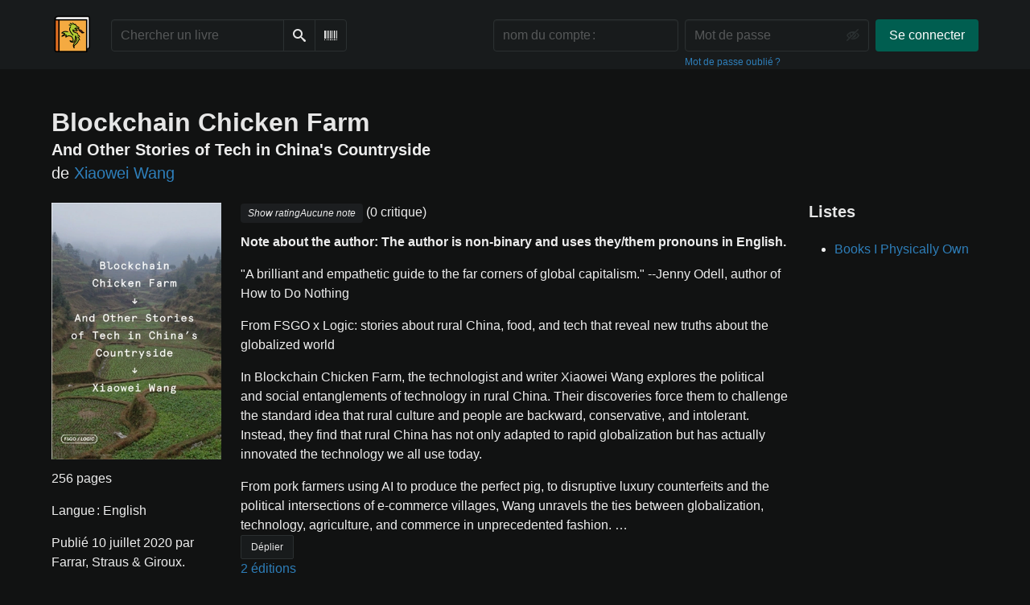

--- FILE ---
content_type: text/html; charset=utf-8
request_url: https://lire.boitam.eu/book/6387/s/blockchain-chicken-farm
body_size: 7318
content:





<!DOCTYPE html>
<html lang="fr">
<head>
    <title>Blockchain Chicken Farm - lire.boitam.eu</title>
    <meta name="viewport" content="width=device-width, initial-scale=1">
    <link href="https://lire-media.boitam.eu/static/css/themes/bookwyrm-dark.css" rel="stylesheet" type="text/css" />

    <link rel="search" type="application/opensearchdescription+xml" href="/opensearch.xml" title="Recherche lire.boitam.eu" />

    <link rel="shortcut icon" type="image/x-icon" href="https://lire-media.boitam.eu/images/logos/lire_dragon_tiny_pmBwiUm.png">
    <link rel="apple-touch-icon" href="https://lire-media.boitam.eu/images/logos/lire_dragon_regular.png">
    <link rel="manifest" href="/manifest.json" />

    
    
    



    <meta name="twitter:card" content="summary_large_image">
    <meta name="twitter:image" content="https://lire-media.boitam.eu/images/previews/covers/6387-b8a7dbe0-197a-4c7c-87d8-e73b8bc970e0.jpg">
    <meta name="og:image" content="https://lire-media.boitam.eu/images/previews/covers/6387-b8a7dbe0-197a-4c7c-87d8-e73b8bc970e0.jpg">


<meta name="twitter:title" content="Blockchain Chicken Farm - lire.boitam.eu">
<meta name="og:title" content="Blockchain Chicken Farm - lire.boitam.eu">


<meta name="twitter:description" content="&lt;b&gt;Note about the author: The author is non-binary and uses they/them pronouns in English.&lt;/b&gt;

&quot;A brilliant and empathetic guide to the far corners of global capitalism.&quot; --Jenny Odell, author of How to Do Nothing

From FSGO x Logic: stories about rural China, food, and tech that reveal new truths about the globalized world

In Blockchain Chicken Farm, the technologist and writer Xiaowei Wang explores the political and social entanglements of technology in rural China. Their discoveries force them to challenge the standard idea that rural culture and people are backward, conservative, and intolerant. Instead, they find that rural China has not only adapted to rapid globalization but has actually innovated the technology we all use today.

From pork farmers using AI to produce the perfect pig, to disruptive luxury counterfeits and the political intersections of e-commerce villages, Wang unravels the ties between globalization, technology, agriculture, and commerce in unprecedented fashion. Accompanied by humorous “Sinofuturist” recipes that frame meals as they transform under new technology, Blockchain Chicken Farm is an original and probing look into innovation, connectivity, and collaboration in the digitized rural world.

FSG Originals × Logic dissects the way technology functions in everyday lives. The titans of Silicon Valley, for all their utopian imaginings, never really had our best interests at heart: recent threats to democracy, truth, privacy, and safety, as a result of tech’s reckless pursuit of progress, have shown as much. We present an alternate story, one that delights in capturing technology in all its contradictions and innovation, across borders and socioeconomic divisions, from history through the future, beyond platitudes and PR hype, and past doom and gloom. Our collaboration features four brief but provocative forays into the tech industry’s many worlds, and aspires to incite fresh conversations about technology focused on nuanced and accessible explorations of the emerging tools that reorganize and redefine life today.">
<meta name="og:description" content="&lt;b&gt;Note about the author: The author is non-binary and uses they/them pronouns in English.&lt;/b&gt;

&quot;A brilliant and empathetic guide to the far corners of global capitalism.&quot; --Jenny Odell, author of How to Do Nothing

From FSGO x Logic: stories about rural China, food, and tech that reveal new truths about the globalized world

In Blockchain Chicken Farm, the technologist and writer Xiaowei Wang explores the political and social entanglements of technology in rural China. Their discoveries force them to challenge the standard idea that rural culture and people are backward, conservative, and intolerant. Instead, they find that rural China has not only adapted to rapid globalization but has actually innovated the technology we all use today.

From pork farmers using AI to produce the perfect pig, to disruptive luxury counterfeits and the political intersections of e-commerce villages, Wang unravels the ties between globalization, technology, agriculture, and commerce in unprecedented fashion. Accompanied by humorous “Sinofuturist” recipes that frame meals as they transform under new technology, Blockchain Chicken Farm is an original and probing look into innovation, connectivity, and collaboration in the digitized rural world.

FSG Originals × Logic dissects the way technology functions in everyday lives. The titans of Silicon Valley, for all their utopian imaginings, never really had our best interests at heart: recent threats to democracy, truth, privacy, and safety, as a result of tech’s reckless pursuit of progress, have shown as much. We present an alternate story, one that delights in capturing technology in all its contradictions and innovation, across borders and socioeconomic divisions, from history through the future, beyond platitudes and PR hype, and past doom and gloom. Our collaboration features four brief but provocative forays into the tech industry’s many worlds, and aspires to incite fresh conversations about technology focused on nuanced and accessible explorations of the emerging tools that reorganize and redefine life today.">



    
</head>
<body>

<nav class="navbar" aria-label="main navigation">
    <div class="container">
        
        
        <div class="navbar-brand">
            <a class="navbar-item" href="/">
                <img class="image logo" src="https://lire-media.boitam.eu/images/logos/lire_dragon_small_6ZtX6Nt.png" alt="lire.boitam.eu page d’accueil" loading="lazy" decoding="async">
            </a>
            <form class="navbar-item column is-align-items-start pt-5" action="/search">
                <div class="field has-addons">
                    <div class="control">
                        
                            
                        
                        <input aria-label="Chercher un livre" id="tour-search" class="input" type="text" name="q" placeholder="Chercher un livre" value="" spellcheck="false">
                    </div>
                    <div class="control">
                        <button class="button" type="submit">
                            <span class="icon icon-search" title="Chercher">
                                <span class="is-sr-only">Chercher</span>
                            </span>
                        </button>
                    </div>
                    <div class="control">
                        <button class="button" type="button" data-modal-open="barcode-scanner-modal">
                            <span class="icon icon-barcode" title="Scanner le code-barres" id="tour-barcode">
                                <span class="is-sr-only">Scanner le code-barres</span>
                            </span>
                        </button>
                    </div>
                </div>
            </form>
            

<div class="modal " id="barcode-scanner-modal">
    <div class="modal-background" data-modal-close></div>
    <div class="modal-card" role="dialog" aria-modal="true" tabindex="-1" aria-described-by="barcode-scanner-modal_header">
        <header class="modal-card-head">
            <h2 class="modal-card-title mb-0" id="barcode-scanner-modal_header">
                
    
        Scanner le code-barres
    

            </h2>
            <button
                type="button"
                class="delete"
                aria-label="Fermer"
                data-modal-close
            ></button>
        </header>

        
        <section class="modal-card-body">
            
    <div class="block">
        <div id="barcode-scanner"></div>
    </div>

    <div id="barcode-camera-list" class="select is-small">
        <select>
        </select>
    </div>
    <template id="barcode-grant-access">
        <span class="icon icon-lock"></span>
        <span class="is-size-5">En attente de la caméra…</span><br/>
        <span>Autorisez l’accès à l’appareil photo pour scanner le code‑barres d’un livre.</span>
    </template>
    <template id="barcode-access-denied">
        <span class="icon icon-warning"></span>
        <span class="is-size-5">Access denied</span><br/>
        <span>Impossible d’accéder à la caméra</span>
    </template>
    <template id="barcode-scanning">
        <span class="icon icon-barcode"></span>
        <span class="is-size-5">Scan en cours…</span><br/>
        <span>Alignez le code‑barres de votre livre avec l’appareil photo.</span><span class="isbn"></span>
    </template>
    <template id="barcode-found">
        <span class="icon icon-check"></span>
        <span class="is-size-5">ISBN scanné</span><br/>
        Recherche du livre : <span class="isbn"></span>...
    </template>
    <div id="barcode-status" class="block"></div>

        </section>
        <footer class="modal-card-foot">
            
    <button class="button" type="button" data-modal-close>Annuler</button>

        </footer>
        
    </div>
    <button
        type="button"
        class="modal-close is-large"
        aria-label="Fermer"
        data-modal-close
    ></button>
</div>


            <button
                type="button"
                tabindex="0"
                class="navbar-burger pulldown-menu my-4 is-flex-touch is-align-items-center is-justify-content-center"
                data-controls="main_nav"
                aria-expanded="false"
                aria-label="Menu de navigation principal "
            >
                <i class="icon-dots-three-vertical" aria-hidden="true"></i>

                <strong
                    class="is-hidden  tag is-small px-1"
                    data-poll-wrapper
                >
                    <span class="is-sr-only">Notifications</span>
                    <strong data-poll="notifications" class="has-text-white">
                        
                    </strong>
                </strong>
            </button>
        </div>
        <div class="navbar-menu" id="main_nav">
            <div class="navbar-start" id="tour-navbar-start">
                
            </div>

            <div class="navbar-end">
            
                <div class="navbar-item pt-5 pb-0">
                    
                    <div class="columns">
                        <div class="column">
                            <form name="login" method="post" action="/login?next=/book/6387/s/blockchain-chicken-farm">
                                <input type="hidden" name="csrfmiddlewaretoken" value="w2MSPVCkmhA8di7aV48hqX5pJsk73lO2GfQa9q3MV2DhKcb2huXoV5rU7qeGrpqD">
                                <div class="columns is-variable is-1">
                                    <div class="column">
                                        <label class="is-sr-only" for="id_localname">Nom du compte :</label>
                                        <input type="text" name="localname" maxlength="150" class="input" required="" id="id_localname" placeholder="nom du compte :">
                                    </div>
                                    <div class="column">
                                        <label class="is-sr-only" for="id_password">Mot de passe :</label>
                                        <div class="control has-icons-right">
                                            <input type="password" name="password" maxlength="128" class="input" required="" id="id_password" placeholder="Mot de passe">
                                            <span data-password-icon data-for="id_password" class="icon is-right is-clickable">
                                                <button type="button" aria-controls="id_password" class="icon-eye-blocked" title="Afficher/Masquer le mot de passe"></button>
                                            </span>
                                        </div>
                                        <p class="help"><a href="/password-reset">Mot de passe oublié ?</a></p>
                                    </div>
                                    <div class="column is-narrow">
                                        <button class="button is-primary" type="submit">Se connecter</button>
                                    </div>
                                </div>
                            </form>
                        </div>
                        
                    </div>
                    
                </div>
                
            </div>
        </div>
        
        
    </div>
</nav>



<main class="section is-flex-grow-1">
    <div class="container">
        
            
            
            



<div class="block" itemscope itemtype="https://schema.org/Book">
    <div class="columns is-mobile">
        <div class="column">
            <h1 class="title" itemprop="name" dir="auto">
                Blockchain Chicken Farm
            </h1>

            
                <p class="subtitle title is-5">
                    
                        <meta
                            itemprop="alternativeHeadline"
                            content="And Other Stories of Tech in China&#x27;s Countryside"
                        >

                        <span class="has-text-weight-bold" dir="auto">
                            And Other Stories of Tech in China&#x27;s Countryside
                        </span>
                    

                    
                </p>
            

            
                <div class="subtitle" dir="auto">
                    de <a
        href="/author/847/s/xiaowei-wang"
        class="author "
        itemprop="author"
        itemscope
        itemtype="https://schema.org/Thing"
    ><span
        itemprop="name"
        >Xiaowei Wang</span></a>

                </div>
            
        </div>

        
    </div>

    <div class="columns">
        <div class="column is-one-fifth">
            

            
                <button type="button" data-modal-open="cover_show_modal" class="cover-container is-h-m-mobile is-relative">
                <picture class="cover-container is-h-m-mobile"><source
                        media="(max-width: 768px)"
                        type="image/webp"
                        srcset="https://lire-media.boitam.eu/images/thumbnails/covers/9e23a54e-fe09-4da9-bb03-5f4219f1acec/ac462bcfaa04286c78865a9787956245.webp"
                    /><source
                        media="(max-width: 768px)"
                        type="image/jpg"
                        srcset="https://lire-media.boitam.eu/images/thumbnails/covers/9e23a54e-fe09-4da9-bb03-5f4219f1acec/7cfd951782757b9ced03626c3be7c33b.jpeg"
                    /><source
                    type="image/webp"
                    srcset="https://lire-media.boitam.eu/images/thumbnails/covers/9e23a54e-fe09-4da9-bb03-5f4219f1acec/afa162a655f6be9831f8e4821d0f033c.webp"
                /><source
                    type="image/jpg"
                    srcset="https://lire-media.boitam.eu/images/thumbnails/covers/9e23a54e-fe09-4da9-bb03-5f4219f1acec/788ddaca1e331ec01d3de1c0449eed35.jpeg"
                /><img
                alt="Xiaowei Wang: Blockchain Chicken Farm (2020, Farrar, Straus &amp; Giroux)"
                class="book-cover"
                itemprop="thumbnailUrl"
                src="https://lire-media.boitam.eu/images/covers/9e23a54e-fe09-4da9-bb03-5f4219f1acec.jpeg"
            ></picture>

                    <span class="button-invisible-overlay has-text-centered">
                        Cliquez pour élargir
                    </span>
                </button>
                


<div class="modal" id="cover_show_modal">
    <div class="modal-background" data-modal-close></div><!-- modal background -->
    <div class="modal-card is-align-items-center" role="dialog" aria-modal="true" tabindex="-1" aria-label="Aperçu de la couverture">
        <div class="cover-container">
            <img class="book-cover" src="https://lire-media.boitam.eu/images/covers/9e23a54e-fe09-4da9-bb03-5f4219f1acec.jpeg" itemprop="thumbnailUrl" alt="" loading="lazy" decoding="async">
        </div>
    </div>
    <button type="button" data-modal-close class="modal-close is-large" aria-label="Fermer"></button>
</div>

            

            





            <div class="mb-3" id="tour-shelve-button">
                




            </div>

            <section class="is-clipped">
                
                    <div class="content">
                        <meta itemprop="numberOfPages" content="256"><p>
    
        256 pages
    
</p><meta itemprop="inLanguage" content="English"><p>
        
            Langue : English
        
    </p><meta
        itemprop="datePublished"
        content="2020-07-10"
    ><p><meta itemprop="publisher" content="Farrar, Straus &amp; Giroux">
        
    

    
    
        Publié 10 juillet 2020 par Farrar, Straus &amp; Giroux.
    
    
</p>

                    </div>

                    <div class="my-3">
                        <dl><div class="is-flex is-flex-wrap-wrap"><dt class="mr-1">ISBN :</dt><dd itemprop="isbn" class="mr-1" id="isbn_content">978-0-374-72125-1</dd><div><button class="button is-small" data-copywithtooltip data-content-id="isbn_content" data-tooltip-id="isbn_tooltip"><span class="icon icon-copy" title="Copier l’ISBN"><span class="is-sr-only">Copier l’ISBN</span></span></button><span class="copy-tooltip" id="isbn_tooltip">ISBN copié !</span></div></div></dl>

                    </div>
                

                
                
                <p>
                    <a href="https://openlibrary.org/books/OL29868346M" target="_blank" rel="nofollow noopener noreferrer">
                        Voir sur OpenLibrary
                    </a>
                    
                </p>
                
                
                
            </section>
        </div>

        <div class="column is-three-fifths">
            <div class="block">
                <div
                    class="field is-grouped"
                    itemprop="aggregateRating"
                    itemscope
                    itemtype="https://schema.org/AggregateRating"
                >
                    <meta itemprop="ratingValue" content="">
                    <meta itemprop="reviewCount" content="0">

                    <span>
                        <span class="stars tag"><button type="button" data-controls="rating-042cdd0d6-0066-4560-b4a1-3315eaac9ec9" id="rating-button-042cdd0d6-0066-4560-b4a1-3315eaac9ec9" aria-pressed="false" data-disappear><em>Show rating </em></button><span class="no-rating">Aucune note</span></span>


                        (0 critique)
                    </span>
                </div>

                
                    





    
        
            
                
                    <div id="hide_full_03d72fdef-3a22-42a3-9477-2380395f7aa6">
                        <div class="content" id="trimmed_03d72fdef-3a22-42a3-9477-2380395f7aa6">
                            <div dir="auto" class="preserve-whitespace"><p><b>Note about the author: The author is non-binary and uses they/them pronouns in English.</b></p>
<p>"A brilliant and empathetic guide to the far corners of global capitalism." --Jenny Odell, author of How to Do Nothing</p>
<p>From FSGO x Logic: stories about rural China, food, and tech that reveal new truths about the globalized world</p>
<p>In Blockchain Chicken Farm, the technologist and writer Xiaowei Wang explores the political and social entanglements of technology in rural China. Their discoveries force them to challenge the standard idea that rural culture and people are backward, conservative, and intolerant. Instead, they find that rural China has not only adapted to rapid globalization but has actually innovated the technology we all use today.</p>
<p>From pork farmers using AI to produce the perfect pig, to disruptive luxury counterfeits and the political intersections of e-commerce villages, Wang unravels the ties between globalization, technology, agriculture, and commerce in unprecedented fashion. …</p></div>

                            <div>
                            
                                
                                

<button
    
        type="button"
    
    class="button is-small hide-active"
    data-controls="full_03d72fdef-3a22-42a3-9477-2380395f7aa6"
    
    
    
    aria-pressed="false"
    
    >

    
    <span>Déplier</span>
    
</button>



                            
                            </div>
                        </div>
                    </div>
                    
                    <div id="full_03d72fdef-3a22-42a3-9477-2380395f7aa6" class="is-hidden">
                        <div class="content">
                            <div
                                dir="auto"
                                class="preserve-whitespace"
                                itemprop="abstract"
                            >
                                <p><b>Note about the author: The author is non-binary and uses they/them pronouns in English.</b></p>
<p>"A brilliant and empathetic guide to the far corners of global capitalism." --Jenny Odell, author of How to Do Nothing</p>
<p>From FSGO x Logic: stories about rural China, food, and tech that reveal new truths about the globalized world</p>
<p>In Blockchain Chicken Farm, the technologist and writer Xiaowei Wang explores the political and social entanglements of technology in rural China. Their discoveries force them to challenge the standard idea that rural culture and people are backward, conservative, and intolerant. Instead, they find that rural China has not only adapted to rapid globalization but has actually innovated the technology we all use today.</p>
<p>From pork farmers using AI to produce the perfect pig, to disruptive luxury counterfeits and the political intersections of e-commerce villages, Wang unravels the ties between globalization, technology, agriculture, and commerce in unprecedented fashion. Accompanied by humorous “Sinofuturist” recipes that frame meals as they transform under new technology, Blockchain Chicken Farm is an original and probing look into innovation, connectivity, and collaboration in the digitized rural world.</p>
<p>FSG Originals × Logic dissects the way technology functions in everyday lives. The titans of Silicon Valley, for all their utopian imaginings, never really had our best interests at heart: recent threats to democracy, truth, privacy, and safety, as a result of tech’s reckless pursuit of progress, have shown as much. We present an alternate story, one that delights in capturing technology in all its contradictions and innovation, across borders and socioeconomic divisions, from history through the future, beyond platitudes and PR hype, and past doom and gloom. Our collaboration features four brief but provocative forays into the tech industry’s many worlds, and aspires to incite fresh conversations about technology focused on nuanced and accessible explorations of the emerging tools that reorganize and redefine life today.</p>
                            </div>

                            <div>
                                
                                

<button
    
        type="button"
    
    class="button is-small hide-inactive"
    data-controls="full_03d72fdef-3a22-42a3-9477-2380395f7aa6"
    
    
    
    aria-pressed="false"
    
    >

    
    <span>Replier</span>
    
</button>



                            </div>
                        </div>
                    </div>
                    
                
            
        
    


                

                


                
                <p>
                    <a href="/book/6386/editions" id="tour-other-editions-link">
                        2 éditions
                    </a>
                </p>
                
            </div>

            
            <div class="block">
                
                
            </div>

            
            <div class="block" id="reviews">
                

                

                
                <div class="block">
                    
<nav class="pagination is-centered" aria-label="pagination">
    <a
        class="pagination-previous is-disabled"
        
        aria-hidden="true"
        >

        <span class="icon icon-arrow-left" aria-hidden="true"></span>
        
        Précédente
        
    </a>

    <a
        class="pagination-next is-disabled"
        
        aria-hidden="true"
        >

        
        Suivante
        
        <span class="icon icon-arrow-right" aria-hidden="true"></span>
    </a>

    
</nav>

                </div>
            </div>
        </div>
        <div class="column is-one-fifth is-clipped">
            

            

            
            <section class="content block is-clipped">
                <h2 class="title is-5">Listes</h2>
                <ul>
                
                    <li><a href="/list/84/s/books-i-physically-own">Books I Physically Own</a></li>
                
                </ul>

                
            </section>
            

            <section class="content block" id="tour-book-file-links">
                






            </section>
        </div>
    </div>

</div>


            
        
    </div>
</main>

<div role="region" aria-live="polite" id="live-messages">
    <p id="status-success-message" class="live-message is-sr-only is-hidden">Publié !</p>
    <p id="status-error-message" class="live-message notification is-danger p-3 pr-5 pl-5 is-hidden">Erreur lors de la publication</p>
</div>



<footer class="footer">
    <div class="container">
        <div class="columns">
            <div class="column is-2">
                <p>
                    <a href="/about">À propos de lire.boitam.eu</a>
                </p>
                
                <p>
                    <a href="mailto:lire@boitam.eu">Contacter l’administrateur du site</a>
                </p>
                
                <p>
                    <a href="https://docs.joinbookwyrm.com/">Documentation</a>
                </p>
                
            </div>
            <div class="column is-2">
                <p>
                    <a href ="/conduct">Code de conduite</a>
                </p>
                <p>
                    <a href ="/privacy">Politique de vie privée</a>
                </p>
                
            </div>
            <div class="column content">
                
                <p>
                Le code source de BookWyrm est librement disponible. Vous pouvez contribuer ou rapporter des problèmes sur <a href="https://github.com/bookwyrm-social/bookwyrm" target="_blank" rel="nofollow noopener noreferrer">GitHub</a>.
                </p>
            </div>
            
            <div class="column is-4">
                <p>Logo adapted from 📙+🐉 by <a href="https://openmoji.org/about/">OpenMoji</a>, and is shared under the same CC BY-SA 4.0 license as the originals.</p>
            </div>
            
        </div>
    </div>
</footer>



<script nonce="9K7b51PtaWRmfADrVu7w1A==">
    var csrf_token = 'w2MSPVCkmhA8di7aV48hqX5pJsk73lO2GfQa9q3MV2DhKcb2huXoV5rU7qeGrpqD';
</script>

<script src="https://lire-media.boitam.eu/static/js/bookwyrm.js?v=8a89cad7"></script>
<script src="https://lire-media.boitam.eu/static/js/localstorage.js?v=8a89cad7"></script>
<script src="https://lire-media.boitam.eu/static/js/status_cache.js?v=8a89cad7"></script>
<script src="https://lire-media.boitam.eu/static/js/vendor/quagga.min.js?v=8a89cad7"></script>
<script src="https://lire-media.boitam.eu/static/js/vendor/shepherd.min.js?v=8a89cad7"></script>
<script src="https://lire-media.boitam.eu/static/js/guided_tour.js?v=8a89cad7"></script>


<script src="https://lire-media.boitam.eu/static/js/tabs.js?v=8a89cad7"></script>
<script src="https://lire-media.boitam.eu/static/js/autocomplete.js?v=8a89cad7"></script>



</body>
</html>


--- FILE ---
content_type: text/javascript
request_url: https://lire-media.boitam.eu/static/js/bookwyrm.js?v=8a89cad7
body_size: 27487
content:
/* exported BookWyrm */
/* globals TabGroup, Quagga */

let BookWyrm = new (class {
    constructor() {
        this.MAX_FILE_SIZE_BYTES = 10 * 1000000;
        this.initOnDOMLoaded();
        this.initRecurringTasks();
        this.initEventListeners();
    }

    initEventListeners() {
        document
            .querySelectorAll("[data-controls]")
            .forEach((button) => button.addEventListener("click", this.toggleAction.bind(this)));

        document
            .querySelectorAll("[data-disappear]")
            .forEach((button) => button.addEventListener("click", this.hideSelf.bind(this)));

        document
            .querySelectorAll(".interaction")
            .forEach((button) => button.addEventListener("submit", this.interact.bind(this)));

        document
            .querySelectorAll(".hidden-form input")
            .forEach((button) => button.addEventListener("change", this.revealForm.bind(this)));

        document
            .querySelectorAll("[data-hides]")
            .forEach((button) => button.addEventListener("change", this.hideForm.bind(this)));

        document
            .querySelectorAll("[data-back]")
            .forEach((button) => button.addEventListener("click", this.back));

        document
            .querySelectorAll("[data-password-icon]")
            .forEach((button) =>
                button.addEventListener("click", this.togglePasswordVisibility.bind(this))
            );

        document
            .querySelectorAll('input[type="file"]')
            .forEach((node) => node.addEventListener("change", this.disableIfTooLarge.bind(this)));

        document
            .querySelectorAll("[data-modal-open]")
            .forEach((node) => node.addEventListener("click", this.handleModalButton.bind(this)));

        document.querySelectorAll("details.dropdown").forEach((node) => {
            node.addEventListener("toggle", this.handleDetailsDropdown.bind(this));
        });

        document
            .querySelector("#barcode-scanner-modal")
            .addEventListener("open", this.openBarcodeScanner.bind(this));

        document
            .querySelectorAll('form[name="register"]')
            .forEach((form) =>
                form.addEventListener("submit", (e) => this.setPreferredTimezone(e, form))
            );
    }

    /**
     * Execute code once the DOM is loaded.
     */
    initOnDOMLoaded() {
        const bookwyrm = this;

        window.addEventListener("DOMContentLoaded", function () {
            document.querySelectorAll(".tab-group").forEach((tabs) => new TabGroup(tabs));
            document
                .querySelectorAll('input[type="file"]')
                .forEach(bookwyrm.disableIfTooLarge.bind(bookwyrm));
            document.querySelectorAll("[data-copytext]").forEach(bookwyrm.copyText.bind(bookwyrm));
            document
                .querySelectorAll("[data-copywithtooltip]")
                .forEach(bookwyrm.copyWithTooltip.bind(bookwyrm));
            document
                .querySelectorAll(".modal.is-active")
                .forEach(bookwyrm.handleActiveModal.bind(bookwyrm));
        });
    }

    /**
     * Execute recurring tasks.
     */
    initRecurringTasks() {
        // Polling
        document.querySelectorAll("[data-poll]").forEach((liveArea) => this.polling(liveArea));
    }

    /**
     * Go back in browser history.
     *
     * @param  {Event} event
     * @return {undefined}
     */
    back(event) {
        event.preventDefault();
        history.back();
    }

    /**
     * Update a counter with recurring requests to the API
     *
     * @param  {Object} counter - DOM node
     * @param  {int}    delay   - frequency for polling in ms
     * @return {undefined}
     */
    polling(counter, delay) {
        const bookwyrm = this;

        delay = delay || 5 * 60 * 1000 + (Math.random() - 0.5) * 30 * 1000;

        setTimeout(
            function () {
                fetch("/api/updates/" + counter.dataset.poll)
                    .then((response) => response.json())
                    .then((data) => {
                        bookwyrm.updateCountElement(counter, data);
                        bookwyrm.polling(counter);
                    })
                    .catch(() => {
                        bookwyrm.polling(counter, delay * 1.1);
                    });
            },
            delay,
            counter
        );
    }

    /**
     * Update a counter.
     *
     * @param  {object} counter - DOM node
     * @param  {object} data    - json formatted response from a fetch
     * @return {undefined}
     */
    updateCountElement(counter, data) {
        let count = data.count;

        if (count === undefined) {
            return;
        }

        const currentCount = counter.innerText;
        const hasMentions = data.has_mentions;

        if (count != currentCount) {
            this.addRemoveClass(counter.closest("[data-poll-wrapper]"), "is-hidden", count < 1);
            counter.innerText = count;
            this.addRemoveClass(counter.closest("[data-poll-wrapper]"), "is-danger", hasMentions);
        }
    }

    /**
     * Show form.
     *
     * @param  {Event} event
     * @return {undefined}
     */
    revealForm(event) {
        let trigger = event.currentTarget;
        let hidden = trigger.closest(".hidden-form").querySelectorAll(".is-hidden")[0];

        if (hidden) {
            this.addRemoveClass(hidden, "is-hidden", !hidden);
        }
    }

    /**
     * Hide form.
     *
     * @param  {Event} event
     * @return {undefined}
     */
    hideForm(event) {
        let trigger = event.currentTarget;
        let targetId = trigger.dataset.hides;
        let visible = document.getElementById(targetId);

        this.addRemoveClass(visible, "is-hidden", true);
    }

    /**
     * Hide the element you just clicked
     *
     * @param {Event} event
     * @return {undefined}
     */
    hideSelf(event) {
        let trigger = event.currentTarget;

        this.addRemoveClass(trigger, "is-hidden", true);
    }

    /**
     * Execute actions on targets based on triggers.
     *
     * @param  {Event} event
     * @return {undefined}
     */
    toggleAction(event) {
        let trigger = event.currentTarget;

        if (!trigger.dataset.allowDefault || event.currentTarget == event.target) {
            event.preventDefault();
        }
        let pressed = trigger.getAttribute("aria-pressed") === "false";
        let targetId = trigger.dataset.controls;

        // Toggle pressed status on all triggers controlling the same target.
        document
            .querySelectorAll('[data-controls="' + targetId + '"]')
            .forEach((otherTrigger) =>
                otherTrigger.setAttribute(
                    "aria-pressed",
                    otherTrigger.getAttribute("aria-pressed") === "false"
                )
            );

        // @todo Find a better way to handle the exception.
        if (targetId && !trigger.classList.contains("pulldown-menu")) {
            let target = document.getElementById(targetId);

            this.addRemoveClass(target, "is-hidden", !pressed);
            this.addRemoveClass(target, "is-active", pressed);
        }

        // Show/hide pulldown-menus.
        if (trigger.classList.contains("pulldown-menu")) {
            this.toggleMenu(trigger, targetId);
        }

        // Show/hide container.
        let container = document.getElementById("hide_" + targetId);

        if (container) {
            this.toggleContainer(container, pressed);
        }

        // Check checkbox, if appropriate.
        let checkbox = trigger.dataset.controlsCheckbox;

        if (checkbox) {
            this.toggleCheckbox(checkbox, pressed);
        }

        // Toggle form disabled, if appropriate
        let disable = trigger.dataset.disables;

        if (disable) {
            this.toggleDisabled(disable, !pressed);
        }

        // Set focus, if appropriate.
        let focus = trigger.dataset.focusTarget;

        if (focus) {
            this.toggleFocus(focus);
        }

        return false;
    }

    /**
     * Show or hide menus.
     *
     * @param  {Event} event
     * @return {undefined}
     */
    toggleMenu(trigger, targetId) {
        let expanded = trigger.getAttribute("aria-expanded") == "false";

        trigger.setAttribute("aria-expanded", expanded);

        if (targetId) {
            let target = document.getElementById(targetId);

            this.addRemoveClass(target, "is-active", expanded);
        }
    }

    /**
     * Show or hide generic containers.
     *
     * @param  {object}  container - DOM node
     * @param  {boolean} pressed   - Is the trigger pressed?
     * @return {undefined}
     */
    toggleContainer(container, pressed) {
        this.addRemoveClass(container, "is-hidden", pressed);
    }

    /**
     * Check or uncheck a checkbox.
     *
     * @param  {string}  checkbox - id of the checkbox
     * @param  {boolean} pressed  - Is the trigger pressed?
     * @return {undefined}
     */
    toggleCheckbox(checkbox, pressed) {
        document.getElementById(checkbox).checked = !!pressed;
    }

    /**
     * Enable or disable a form element or fieldset
     *
     * @param  {string}  form_element - id of the element
     * @param  {boolean} pressed  - Is the trigger pressed?
     * @return {undefined}
     */
    toggleDisabled(form_element, pressed) {
        document.getElementById(form_element).disabled = !!pressed;
    }

    /**
     * Give the focus to an element.
     * Only move the focus based on user interactions.
     *
     * @param  {string} nodeId - ID of the DOM node to focus (button, link…)
     * @return {undefined}
     */
    toggleFocus(nodeId) {
        let node = document.getElementById(nodeId);

        node.focus();

        setTimeout(function () {
            node.selectionStart = node.selectionEnd = 10000;
        }, 0);
    }

    /**
     * Make a request and update the UI accordingly.
     * This function is used for boosts, favourites, follows and unfollows.
     *
     * @param  {Event} event
     * @return {undefined}
     */
    interact(event) {
        event.preventDefault();

        const bookwyrm = this;
        const form = event.currentTarget;
        const relatedforms = document.querySelectorAll(`.${form.dataset.id}`);

        // Toggle class on all related forms.
        relatedforms.forEach((relatedForm) =>
            bookwyrm.addRemoveClass(
                relatedForm,
                "is-hidden",
                relatedForm.className.indexOf("is-hidden") == -1
            )
        );

        this.ajaxPost(form).catch((error) => {
            // @todo Display a notification in the UI instead.
            console.warn("Request failed:", error);
        });
    }

    /**
     * Submit a form using POST.
     *
     * @param  {object} form - Form to be submitted
     * @return {Promise}
     */
    ajaxPost(form) {
        return fetch(form.action, {
            method: "POST",
            body: new FormData(form),
            headers: {
                Accept: "application/json",
            },
        });
    }

    /**
     * Add or remove a class based on a boolean condition.
     *
     * @param  {object}  node      - DOM node to change class on
     * @param  {string}  classname - Name of the class
     * @param  {boolean} add       - Add?
     * @return {undefined}
     */
    addRemoveClass(node, classname, add) {
        if (add) {
            node.classList.add(classname);
        } else {
            node.classList.remove(classname);
        }
    }

    disableIfTooLarge(eventOrElement) {
        const { addRemoveClass, MAX_FILE_SIZE_BYTES } = this;
        const element = eventOrElement.currentTarget || eventOrElement;

        const submits = element.form.querySelectorAll('[type="submit"]');
        const warns = element.parentElement.querySelectorAll(".file-too-big");
        const isTooBig =
            element.files && element.files[0] && element.files[0].size > MAX_FILE_SIZE_BYTES;

        if (isTooBig) {
            submits.forEach((submitter) => (submitter.disabled = true));
            warns.forEach((sib) => addRemoveClass(sib, "is-hidden", false));
        } else {
            submits.forEach((submitter) => (submitter.disabled = false));
            warns.forEach((sib) => addRemoveClass(sib, "is-hidden", true));
        }
    }

    /**
     * Handle the modal component with a button trigger.
     *
     * @param  {Event} event - Event fired by an element
     *                         with the `data-modal-open` attribute
     *                         pointing to a modal by its id.
     * @return {undefined}
     *
     * See https://github.com/bookwyrm-social/bookwyrm/pull/1633
     *  for information about using the modal.
     */
    handleModalButton(event) {
        const { handleFocusTrap } = this;
        const modalButton = event.currentTarget;
        const targetModalId = modalButton.dataset.modalOpen;
        const htmlElement = document.querySelector("html");
        const modal = document.getElementById(targetModalId);

        if (!modal) {
            return;
        }

        // Helper functions
        function handleModalOpen(modalElement) {
            event.preventDefault();

            htmlElement.classList.add("is-clipped");
            modalElement.classList.add("is-active");
            modalElement.getElementsByClassName("modal-card")[0].focus();

            const closeButtons = modalElement.querySelectorAll("[data-modal-close]");

            closeButtons.forEach((button) => {
                button.addEventListener("click", function () {
                    handleModalClose(modalElement);
                });
            });

            document.addEventListener("keydown", function (event) {
                if (event.key === "Escape") {
                    handleModalClose(modalElement);
                }
            });

            modalElement.addEventListener("keydown", handleFocusTrap);
            modalElement.dispatchEvent(new Event("open"));
        }

        function handleModalClose(modalElement) {
            modalElement.dispatchEvent(new Event("close"));
            modalElement.removeEventListener("keydown", handleFocusTrap);
            htmlElement.classList.remove("is-clipped");
            modalElement.classList.remove("is-active");
            modalButton.focus();
        }

        // Open modal
        handleModalOpen(modal);
    }

    /**
     * Handle the modal component when opened at page load.
     *
     * @param  {Element} modalElement - Active modal element
     * @return {undefined}
     *
     */
    handleActiveModal(modalElement) {
        if (!modalElement) {
            return;
        }

        const { handleFocusTrap } = this;

        modalElement.getElementsByClassName("modal-card")[0].focus();

        const closeButtons = modalElement.querySelectorAll("[data-modal-close]");

        closeButtons.forEach((button) => {
            button.addEventListener("click", function () {
                handleModalClose(modalElement);
            });
        });

        document.addEventListener("keydown", function (event) {
            if (event.key === "Escape") {
                handleModalClose(modalElement);
            }
        });

        modalElement.addEventListener("keydown", handleFocusTrap);

        function handleModalClose(modalElement) {
            modalElement.removeEventListener("keydown", handleFocusTrap);
            history.back();
        }
    }

    /**
     * Display pop up window.
     *
     * @param {string} url Url to open
     * @param {string} windowName windowName
     * @return {undefined}
     */
    displayPopUp(url, windowName) {
        window.open(url, windowName, "left=100,top=100,width=430,height=600");
    }

    /**
     * Set up a "click-to-copy" component from a textarea element
     * with `data-copytext`, `data-copytext-label`, `data-copytext-success`
     * attributes.
     *
     * @param  {object}  node - DOM node of the text container
     * @return {undefined}
     */

    copyText(textareaEl) {
        const text = textareaEl.textContent;

        const copyButtonEl = document.createElement("button");

        copyButtonEl.textContent = textareaEl.dataset.copytextLabel;
        copyButtonEl.classList.add("button", "is-small", "is-primary", "is-light");
        copyButtonEl.addEventListener("click", () => {
            navigator.clipboard.writeText(text).then(function () {
                textareaEl.classList.add("is-success");
                copyButtonEl.classList.replace("is-primary", "is-success");
                copyButtonEl.textContent = textareaEl.dataset.copytextSuccess;
            });
        });

        textareaEl.parentNode.appendChild(copyButtonEl);
    }

    copyWithTooltip(copyButtonEl) {
        const text = document.getElementById(copyButtonEl.dataset.contentId).innerHTML;
        const tooltipEl = document.getElementById(copyButtonEl.dataset.tooltipId);

        copyButtonEl.addEventListener("click", () => {
            navigator.clipboard.writeText(text);
            tooltipEl.style.visibility = "visible";
            tooltipEl.style.opacity = 1;
            setTimeout(function () {
                tooltipEl.style.visibility = "hidden";
                tooltipEl.style.opacity = 0;
            }, 3000);
        });
    }

    /**
     * Handle the details dropdown component.
     *
     * @param  {Event} event - Event fired by a `details` element
     *                         with the `dropdown` class name, on toggle.
     * @return {undefined}
     */
    handleDetailsDropdown(event) {
        const detailsElement = event.target;
        const summaryElement = detailsElement.querySelector("summary");
        const menuElement = detailsElement.querySelector(".dropdown-menu");
        const htmlElement = document.querySelector("html");

        if (detailsElement.open) {
            // Focus first menu element
            menuElement
                .querySelectorAll("a[href]:not([disabled]), button:not([disabled])")[0]
                .focus();

            // Enable focus trap
            menuElement.addEventListener("keydown", this.handleFocusTrap);

            // Close on Esc
            detailsElement.addEventListener("keydown", handleEscKey);

            // Clip page if Mobile
            if (this.isMobile()) {
                htmlElement.classList.add("is-clipped");
            }
        } else {
            summaryElement.focus();

            // Disable focus trap
            menuElement.removeEventListener("keydown", this.handleFocusTrap);

            // Unclip page
            if (this.isMobile()) {
                htmlElement.classList.remove("is-clipped");
            }
        }

        function handleEscKey(event) {
            if (event.key !== "Escape") {
                return;
            }

            summaryElement.click();
        }
    }

    /**
     * Check if windows matches mobile media query.
     *
     * @return {Boolean}
     */
    isMobile() {
        return window.matchMedia("(max-width: 768px)").matches;
    }

    /**
     * Focus trap handler
     *
     * @param  {Event} event - Keydown event.
     * @return {undefined}
     */
    handleFocusTrap(event) {
        if (event.key !== "Tab") {
            return;
        }

        const focusableEls = event.currentTarget.querySelectorAll(
            [
                "a[href]:not([disabled])",
                "button:not([disabled])",
                "textarea:not([disabled])",
                'input:not([type="hidden"]):not([disabled])',
                "select:not([disabled])",
                "details:not([disabled])",
                '[tabindex]:not([tabindex="-1"]):not([disabled])',
            ].join(",")
        );
        const firstFocusableEl = focusableEls[0];
        const lastFocusableEl = focusableEls[focusableEls.length - 1];

        if (event.shiftKey) {
            /* Shift + tab */ if (document.activeElement === firstFocusableEl) {
                lastFocusableEl.focus();
                event.preventDefault();
            }
        } /* Tab */ else {
            if (document.activeElement === lastFocusableEl) {
                firstFocusableEl.focus();
                event.preventDefault();
            }
        }
    }

    openBarcodeScanner(event) {
        const scannerNode = document.getElementById("barcode-scanner");
        const statusNode = document.getElementById("barcode-status");
        const cameraListNode = document.querySelector("#barcode-camera-list > select");

        cameraListNode.addEventListener("change", onChangeCamera);

        function onChangeCamera(event) {
            initBarcodes(event.target.value);
        }

        function toggleStatus(status) {
            const template = document.querySelector(`#barcode-${status}`);

            statusNode.replaceChildren(template ? template.content.cloneNode(true) : null);
        }

        function initBarcodes(cameraId = null) {
            toggleStatus("grant-access");

            if (!cameraId) {
                cameraId = sessionStorage.getItem("preferredCam");
            } else {
                sessionStorage.setItem("preferredCam", cameraId);
            }

            scannerNode.replaceChildren();
            Quagga.stop();
            Quagga.init(
                {
                    inputStream: {
                        name: "Live",
                        type: "LiveStream",
                        target: scannerNode,
                        constraints: {
                            facingMode: "environment",
                            deviceId: cameraId,
                        },
                    },
                    decoder: {
                        readers: [
                            "ean_reader",
                            {
                                format: "ean_reader",
                                config: {
                                    supplements: ["ean_2_reader", "ean_5_reader"],
                                },
                            },
                        ],
                        multiple: false,
                    },
                },
                (err) => {
                    if (err) {
                        scannerNode.replaceChildren();
                        console.log(err);
                        toggleStatus("access-denied");

                        return;
                    }

                    let activeId = null;
                    const track = Quagga.CameraAccess.getActiveTrack();

                    if (track) {
                        activeId = track.getSettings().deviceId;
                    }

                    Quagga.CameraAccess.enumerateVideoDevices().then((devices) => {
                        cameraListNode.replaceChildren();

                        for (const device of devices) {
                            const child = document.createElement("option");

                            child.value = device.deviceId;
                            child.innerText = device.label.slice(0, 30);

                            if (activeId === child.value) {
                                child.selected = true;
                            }

                            cameraListNode.appendChild(child);
                        }
                    });

                    toggleStatus("scanning");
                    Quagga.start();
                }
            );
        }

        function cleanup(clearDrawing = true) {
            Quagga.stop();
            cameraListNode.removeEventListener("change", onChangeCamera);

            if (clearDrawing) {
                scannerNode.replaceChildren();
            }
        }

        Quagga.onProcessed((result) => {
            const drawingCtx = Quagga.canvas.ctx.overlay;
            const drawingCanvas = Quagga.canvas.dom.overlay;

            if (result) {
                if (result.boxes) {
                    drawingCtx.clearRect(
                        0,
                        0,
                        parseInt(drawingCanvas.getAttribute("width")),
                        parseInt(drawingCanvas.getAttribute("height"))
                    );
                    result.boxes
                        .filter((box) => box !== result.box)
                        .forEach((box) => {
                            Quagga.ImageDebug.drawPath(box, { x: 0, y: 1 }, drawingCtx, {
                                color: "green",
                                lineWidth: 2,
                            });
                        });
                }

                if (result.box) {
                    Quagga.ImageDebug.drawPath(result.box, { x: 0, y: 1 }, drawingCtx, {
                        color: "#00F",
                        lineWidth: 2,
                    });
                }

                if (result.codeResult && result.codeResult.code) {
                    Quagga.ImageDebug.drawPath(result.line, { x: "x", y: "y" }, drawingCtx, {
                        color: "red",
                        lineWidth: 3,
                    });
                }
            }
        });

        let lastDetection = null;
        let numDetected = 0;

        Quagga.onDetected((result) => {
            // Detect the same code 3 times as an extra check to avoid bogus scans.
            if (lastDetection === null || lastDetection !== result.codeResult.code) {
                numDetected = 1;
                lastDetection = result.codeResult.code;

                return;
            } else if (numDetected++ < 3) {
                return;
            }

            const code = result.codeResult.code;

            statusNode.querySelector(".isbn").innerText = code;
            toggleStatus("found");

            const search = new URL("/search", document.location);

            search.searchParams.set("q", code);

            cleanup(false);
            location.assign(search);
        });

        event.target.addEventListener("close", cleanup, { once: true });

        initBarcodes();
    }

    /**
     * Set preferred timezone in register form.
     *
     * @param  {Event} event - `submit` event fired by the register form.
     * @return {undefined}
     */
    setPreferredTimezone(event, form) {
        const tz = Intl.DateTimeFormat().resolvedOptions().timeZone;

        form.querySelector('input[name="preferred_timezone"]').value = tz;
    }

    togglePasswordVisibility(event) {
        const iconElement = event.currentTarget.getElementsByTagName("button")[0];
        const passwordElementId = event.currentTarget.dataset.for;
        const passwordInputElement = document.getElementById(passwordElementId);

        if (!passwordInputElement) return;

        if (passwordInputElement.type === "password") {
            passwordInputElement.type = "text";
            this.addRemoveClass(iconElement, "icon-eye-blocked");
            this.addRemoveClass(iconElement, "icon-eye", true);
        } else {
            passwordInputElement.type = "password";
            this.addRemoveClass(iconElement, "icon-eye");
            this.addRemoveClass(iconElement, "icon-eye-blocked", true);
        }

        this.toggleFocus(passwordElementId);
    }
})();
